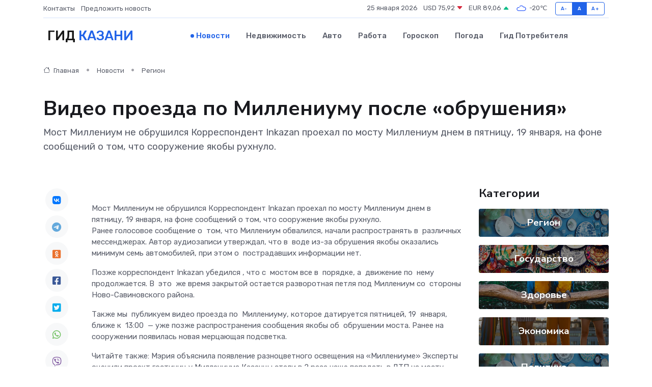

--- FILE ---
content_type: text/html; charset=utf-8
request_url: https://www.google.com/recaptcha/api2/aframe
body_size: 267
content:
<!DOCTYPE HTML><html><head><meta http-equiv="content-type" content="text/html; charset=UTF-8"></head><body><script nonce="olyJbEPTfb_ZlSIETKF5Mg">/** Anti-fraud and anti-abuse applications only. See google.com/recaptcha */ try{var clients={'sodar':'https://pagead2.googlesyndication.com/pagead/sodar?'};window.addEventListener("message",function(a){try{if(a.source===window.parent){var b=JSON.parse(a.data);var c=clients[b['id']];if(c){var d=document.createElement('img');d.src=c+b['params']+'&rc='+(localStorage.getItem("rc::a")?sessionStorage.getItem("rc::b"):"");window.document.body.appendChild(d);sessionStorage.setItem("rc::e",parseInt(sessionStorage.getItem("rc::e")||0)+1);localStorage.setItem("rc::h",'1769335587494');}}}catch(b){}});window.parent.postMessage("_grecaptcha_ready", "*");}catch(b){}</script></body></html>